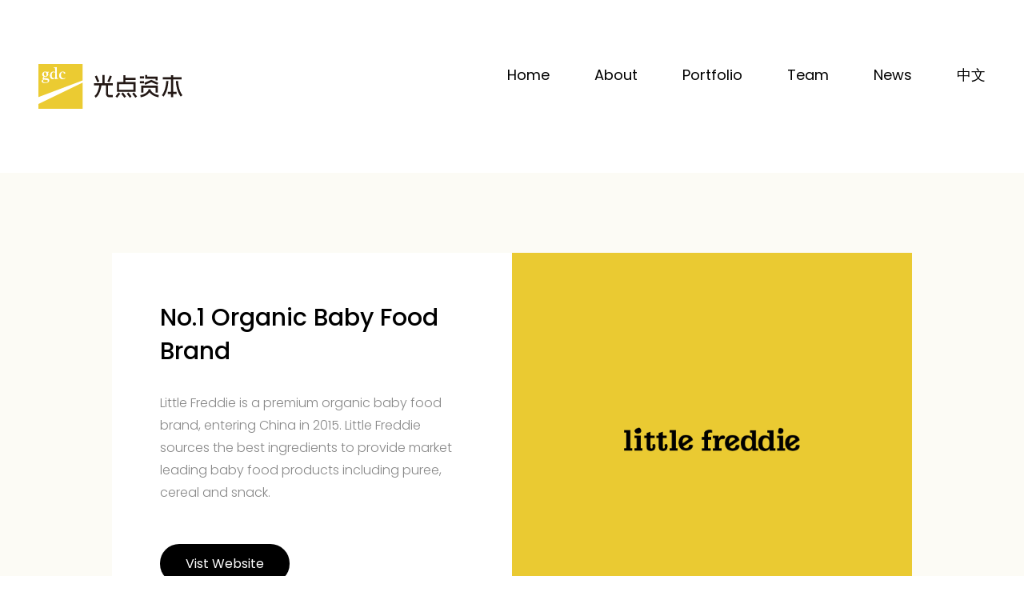

--- FILE ---
content_type: text/html; charset=UTF-8
request_url: https://www.guangdiancapital.com/en/portfolio/808.html
body_size: 3690
content:
<!DOCTYPE html>
<html lang="zh-CN">  
<head>
  <meta charset="utf-8">
  <title>Little Freddie | Guangdian Capital</title>
  <meta name="renderer" content="webkit">
      <meta name="description" content="" />
  <meta name="keywords" content="" />
  <meta http-equiv="X-UA-Compatible" content="IE=edge">
  <meta name="viewport" content="width=device-width, initial-scale=0.0, user-scalable=no, minimum-scale=1.0, maximum-scale=1.0" />
  <meta name='robots' content='max-image-preview:large' />
<link rel="alternate" hreflang="zh-hans" href="https://www.guangdiancapital.com/portfolio/278.html" />
<link rel="alternate" hreflang="en" href="https://www.guangdiancapital.com/en/portfolio/808.html" />
<link rel="alternate" hreflang="x-default" href="https://www.guangdiancapital.com/portfolio/278.html" />
<link rel="alternate" type="application/rss+xml" title="光点资本 &raquo; Little Freddie Comments Feed" href="https://www.guangdiancapital.com/en/portfolio/808.html/feed" />
<link rel="alternate" title="oEmbed (JSON)" type="application/json+oembed" href="https://www.guangdiancapital.com/en/wp-json/oembed/1.0/embed?url=https%3A%2F%2Fwww.guangdiancapital.com%2Fen%2Fportfolio%2F808.html" />
<link rel="alternate" title="oEmbed (XML)" type="text/xml+oembed" href="https://www.guangdiancapital.com/en/wp-json/oembed/1.0/embed?url=https%3A%2F%2Fwww.guangdiancapital.com%2Fen%2Fportfolio%2F808.html&#038;format=xml" />
<style id='wp-img-auto-sizes-contain-inline-css' type='text/css'>
img:is([sizes=auto i],[sizes^="auto," i]){contain-intrinsic-size:3000px 1500px}
/*# sourceURL=wp-img-auto-sizes-contain-inline-css */
</style>
<link rel='stylesheet' id='wp-block-library-css' href='https://www.guangdiancapital.com/wp-includes/css/dist/block-library/style.min.css' type='text/css' media='all' />
<style id='global-styles-inline-css' type='text/css'>
:root{--wp--preset--aspect-ratio--square: 1;--wp--preset--aspect-ratio--4-3: 4/3;--wp--preset--aspect-ratio--3-4: 3/4;--wp--preset--aspect-ratio--3-2: 3/2;--wp--preset--aspect-ratio--2-3: 2/3;--wp--preset--aspect-ratio--16-9: 16/9;--wp--preset--aspect-ratio--9-16: 9/16;--wp--preset--color--black: #000000;--wp--preset--color--cyan-bluish-gray: #abb8c3;--wp--preset--color--white: #ffffff;--wp--preset--color--pale-pink: #f78da7;--wp--preset--color--vivid-red: #cf2e2e;--wp--preset--color--luminous-vivid-orange: #ff6900;--wp--preset--color--luminous-vivid-amber: #fcb900;--wp--preset--color--light-green-cyan: #7bdcb5;--wp--preset--color--vivid-green-cyan: #00d084;--wp--preset--color--pale-cyan-blue: #8ed1fc;--wp--preset--color--vivid-cyan-blue: #0693e3;--wp--preset--color--vivid-purple: #9b51e0;--wp--preset--gradient--vivid-cyan-blue-to-vivid-purple: linear-gradient(135deg,rgb(6,147,227) 0%,rgb(155,81,224) 100%);--wp--preset--gradient--light-green-cyan-to-vivid-green-cyan: linear-gradient(135deg,rgb(122,220,180) 0%,rgb(0,208,130) 100%);--wp--preset--gradient--luminous-vivid-amber-to-luminous-vivid-orange: linear-gradient(135deg,rgb(252,185,0) 0%,rgb(255,105,0) 100%);--wp--preset--gradient--luminous-vivid-orange-to-vivid-red: linear-gradient(135deg,rgb(255,105,0) 0%,rgb(207,46,46) 100%);--wp--preset--gradient--very-light-gray-to-cyan-bluish-gray: linear-gradient(135deg,rgb(238,238,238) 0%,rgb(169,184,195) 100%);--wp--preset--gradient--cool-to-warm-spectrum: linear-gradient(135deg,rgb(74,234,220) 0%,rgb(151,120,209) 20%,rgb(207,42,186) 40%,rgb(238,44,130) 60%,rgb(251,105,98) 80%,rgb(254,248,76) 100%);--wp--preset--gradient--blush-light-purple: linear-gradient(135deg,rgb(255,206,236) 0%,rgb(152,150,240) 100%);--wp--preset--gradient--blush-bordeaux: linear-gradient(135deg,rgb(254,205,165) 0%,rgb(254,45,45) 50%,rgb(107,0,62) 100%);--wp--preset--gradient--luminous-dusk: linear-gradient(135deg,rgb(255,203,112) 0%,rgb(199,81,192) 50%,rgb(65,88,208) 100%);--wp--preset--gradient--pale-ocean: linear-gradient(135deg,rgb(255,245,203) 0%,rgb(182,227,212) 50%,rgb(51,167,181) 100%);--wp--preset--gradient--electric-grass: linear-gradient(135deg,rgb(202,248,128) 0%,rgb(113,206,126) 100%);--wp--preset--gradient--midnight: linear-gradient(135deg,rgb(2,3,129) 0%,rgb(40,116,252) 100%);--wp--preset--font-size--small: 13px;--wp--preset--font-size--medium: 20px;--wp--preset--font-size--large: 36px;--wp--preset--font-size--x-large: 42px;--wp--preset--spacing--20: 0.44rem;--wp--preset--spacing--30: 0.67rem;--wp--preset--spacing--40: 1rem;--wp--preset--spacing--50: 1.5rem;--wp--preset--spacing--60: 2.25rem;--wp--preset--spacing--70: 3.38rem;--wp--preset--spacing--80: 5.06rem;--wp--preset--shadow--natural: 6px 6px 9px rgba(0, 0, 0, 0.2);--wp--preset--shadow--deep: 12px 12px 50px rgba(0, 0, 0, 0.4);--wp--preset--shadow--sharp: 6px 6px 0px rgba(0, 0, 0, 0.2);--wp--preset--shadow--outlined: 6px 6px 0px -3px rgb(255, 255, 255), 6px 6px rgb(0, 0, 0);--wp--preset--shadow--crisp: 6px 6px 0px rgb(0, 0, 0);}:where(.is-layout-flex){gap: 0.5em;}:where(.is-layout-grid){gap: 0.5em;}body .is-layout-flex{display: flex;}.is-layout-flex{flex-wrap: wrap;align-items: center;}.is-layout-flex > :is(*, div){margin: 0;}body .is-layout-grid{display: grid;}.is-layout-grid > :is(*, div){margin: 0;}:where(.wp-block-columns.is-layout-flex){gap: 2em;}:where(.wp-block-columns.is-layout-grid){gap: 2em;}:where(.wp-block-post-template.is-layout-flex){gap: 1.25em;}:where(.wp-block-post-template.is-layout-grid){gap: 1.25em;}.has-black-color{color: var(--wp--preset--color--black) !important;}.has-cyan-bluish-gray-color{color: var(--wp--preset--color--cyan-bluish-gray) !important;}.has-white-color{color: var(--wp--preset--color--white) !important;}.has-pale-pink-color{color: var(--wp--preset--color--pale-pink) !important;}.has-vivid-red-color{color: var(--wp--preset--color--vivid-red) !important;}.has-luminous-vivid-orange-color{color: var(--wp--preset--color--luminous-vivid-orange) !important;}.has-luminous-vivid-amber-color{color: var(--wp--preset--color--luminous-vivid-amber) !important;}.has-light-green-cyan-color{color: var(--wp--preset--color--light-green-cyan) !important;}.has-vivid-green-cyan-color{color: var(--wp--preset--color--vivid-green-cyan) !important;}.has-pale-cyan-blue-color{color: var(--wp--preset--color--pale-cyan-blue) !important;}.has-vivid-cyan-blue-color{color: var(--wp--preset--color--vivid-cyan-blue) !important;}.has-vivid-purple-color{color: var(--wp--preset--color--vivid-purple) !important;}.has-black-background-color{background-color: var(--wp--preset--color--black) !important;}.has-cyan-bluish-gray-background-color{background-color: var(--wp--preset--color--cyan-bluish-gray) !important;}.has-white-background-color{background-color: var(--wp--preset--color--white) !important;}.has-pale-pink-background-color{background-color: var(--wp--preset--color--pale-pink) !important;}.has-vivid-red-background-color{background-color: var(--wp--preset--color--vivid-red) !important;}.has-luminous-vivid-orange-background-color{background-color: var(--wp--preset--color--luminous-vivid-orange) !important;}.has-luminous-vivid-amber-background-color{background-color: var(--wp--preset--color--luminous-vivid-amber) !important;}.has-light-green-cyan-background-color{background-color: var(--wp--preset--color--light-green-cyan) !important;}.has-vivid-green-cyan-background-color{background-color: var(--wp--preset--color--vivid-green-cyan) !important;}.has-pale-cyan-blue-background-color{background-color: var(--wp--preset--color--pale-cyan-blue) !important;}.has-vivid-cyan-blue-background-color{background-color: var(--wp--preset--color--vivid-cyan-blue) !important;}.has-vivid-purple-background-color{background-color: var(--wp--preset--color--vivid-purple) !important;}.has-black-border-color{border-color: var(--wp--preset--color--black) !important;}.has-cyan-bluish-gray-border-color{border-color: var(--wp--preset--color--cyan-bluish-gray) !important;}.has-white-border-color{border-color: var(--wp--preset--color--white) !important;}.has-pale-pink-border-color{border-color: var(--wp--preset--color--pale-pink) !important;}.has-vivid-red-border-color{border-color: var(--wp--preset--color--vivid-red) !important;}.has-luminous-vivid-orange-border-color{border-color: var(--wp--preset--color--luminous-vivid-orange) !important;}.has-luminous-vivid-amber-border-color{border-color: var(--wp--preset--color--luminous-vivid-amber) !important;}.has-light-green-cyan-border-color{border-color: var(--wp--preset--color--light-green-cyan) !important;}.has-vivid-green-cyan-border-color{border-color: var(--wp--preset--color--vivid-green-cyan) !important;}.has-pale-cyan-blue-border-color{border-color: var(--wp--preset--color--pale-cyan-blue) !important;}.has-vivid-cyan-blue-border-color{border-color: var(--wp--preset--color--vivid-cyan-blue) !important;}.has-vivid-purple-border-color{border-color: var(--wp--preset--color--vivid-purple) !important;}.has-vivid-cyan-blue-to-vivid-purple-gradient-background{background: var(--wp--preset--gradient--vivid-cyan-blue-to-vivid-purple) !important;}.has-light-green-cyan-to-vivid-green-cyan-gradient-background{background: var(--wp--preset--gradient--light-green-cyan-to-vivid-green-cyan) !important;}.has-luminous-vivid-amber-to-luminous-vivid-orange-gradient-background{background: var(--wp--preset--gradient--luminous-vivid-amber-to-luminous-vivid-orange) !important;}.has-luminous-vivid-orange-to-vivid-red-gradient-background{background: var(--wp--preset--gradient--luminous-vivid-orange-to-vivid-red) !important;}.has-very-light-gray-to-cyan-bluish-gray-gradient-background{background: var(--wp--preset--gradient--very-light-gray-to-cyan-bluish-gray) !important;}.has-cool-to-warm-spectrum-gradient-background{background: var(--wp--preset--gradient--cool-to-warm-spectrum) !important;}.has-blush-light-purple-gradient-background{background: var(--wp--preset--gradient--blush-light-purple) !important;}.has-blush-bordeaux-gradient-background{background: var(--wp--preset--gradient--blush-bordeaux) !important;}.has-luminous-dusk-gradient-background{background: var(--wp--preset--gradient--luminous-dusk) !important;}.has-pale-ocean-gradient-background{background: var(--wp--preset--gradient--pale-ocean) !important;}.has-electric-grass-gradient-background{background: var(--wp--preset--gradient--electric-grass) !important;}.has-midnight-gradient-background{background: var(--wp--preset--gradient--midnight) !important;}.has-small-font-size{font-size: var(--wp--preset--font-size--small) !important;}.has-medium-font-size{font-size: var(--wp--preset--font-size--medium) !important;}.has-large-font-size{font-size: var(--wp--preset--font-size--large) !important;}.has-x-large-font-size{font-size: var(--wp--preset--font-size--x-large) !important;}
/*# sourceURL=global-styles-inline-css */
</style>

<style id='classic-theme-styles-inline-css' type='text/css'>
/*! This file is auto-generated */
.wp-block-button__link{color:#fff;background-color:#32373c;border-radius:9999px;box-shadow:none;text-decoration:none;padding:calc(.667em + 2px) calc(1.333em + 2px);font-size:1.125em}.wp-block-file__button{background:#32373c;color:#fff;text-decoration:none}
/*# sourceURL=/wp-includes/css/classic-themes.min.css */
</style>
<link rel="https://api.w.org/" href="https://www.guangdiancapital.com/en/wp-json/" /><link rel="alternate" title="JSON" type="application/json" href="https://www.guangdiancapital.com/en/wp-json/wp/v2/posts/808" /><link rel="EditURI" type="application/rsd+xml" title="RSD" href="https://www.guangdiancapital.com/xmlrpc.php?rsd" />

<link rel="canonical" href="https://www.guangdiancapital.com/en/portfolio/808.html" />
<link rel='shortlink' href='https://www.guangdiancapital.com/en?p=808' />
<link rel="icon" href="https://guangdiancapital.oss-cn-shanghai.aliyuncs.com/wp-content/uploads/2021/03/cropped-fa-32x32.jpg" sizes="32x32" />
<link rel="icon" href="https://guangdiancapital.oss-cn-shanghai.aliyuncs.com/wp-content/uploads/2021/03/cropped-fa-192x192.jpg" sizes="192x192" />
<link rel="apple-touch-icon" href="https://guangdiancapital.oss-cn-shanghai.aliyuncs.com/wp-content/uploads/2021/03/cropped-fa-180x180.jpg" />
<meta name="msapplication-TileImage" content="https://guangdiancapital.oss-cn-shanghai.aliyuncs.com/wp-content/uploads/2021/03/cropped-fa-270x270.jpg" />
  <link href="https://www.guangdiancapital.com/wp-content/themes/guangdiancapital/style.css" rel="stylesheet">
</head>
    
<body class="en">    
<div class="wrap">
    <div class="header">
            <div class="container bd">
                <div class="logo"><a href="https://www.guangdiancapital.com/en">Guangdian Capital</a></div>
                <button class="toggle-menu">
                      <span></span>
                    </button>
                <div class="mask">
                <div class="navbar">
                    
                    <ul id="menu-main-en" class="nav"><li><a href="https://www.guangdiancapital.com/en">Home</a></li>
<li><a href="https://www.guangdiancapital.com/en/about">About</a></li>
<li><a href="https://www.guangdiancapital.com/en/portfolio">Portfolio</a></li>
<li><a href="https://www.guangdiancapital.com/en/team">Team</a></li>
<li><a href="https://www.guangdiancapital.com/en/news">News</a></li>
</ul>                        <div class="language">
                            <ul><li class="en"><span>EN</span></li><li class="zh-hans"><a class="text-effects" href="https://www.guangdiancapital.com/portfolio/278.html"><span>中文</span></a></li></ul>                        </div>
                </div>
                </div>
            </div>
        </div> 

            

<div class="business-card">
    <div class="popup">
        <div class="close"><i></i></div>
        <div class="bd">

                            <div class="img portfolio">
                    <div class="ad">
                        <img src="https://guangdiancapital.oss-cn-shanghai.aliyuncs.com/wp-content/uploads/2021/03/guangdian-141299.png" alt="" />
                    </div>
                </div>
                            
                        
            
            <div class="info">
                                        <div class="title">No.1 Organic Baby Food Brand</div>
                                                        <div class="summary">Little Freddie is a premium organic baby food brand, entering China in 2015. Little Freddie sources the best ingredients to provide market leading baby food products including puree, cereal and snack. </div>
                                                        <div class="vist-website"><a class="btn" href="https://littlefreddie.com" target="_blank">Vist Website</a></div>
                                
                
                                
                
                
            </div>
        </div>
    </div>
</div>
<div class="footer">

    <div class="container">
        <div class="bd">
            <div class="logo"><a href="https://www.guangdiancapital.com/en">Guangdian Capital</a></div>
            <div class="contact">
                <span>Contact Us</span>
                <p><a href="tel: 0755-82783904">0755-82783904</a></p>
                <p><a href="mailto: gdc@guangdiancapital.com">gdc@guangdiancapital.com</a></p>
                <p>14A01, Block D, Dachong Business Center, 9678 Shennan Avenue, Nanshan District, Shenzhen</p>
            </div>
            <div class="copyright">
                <p>© Copyright 2026 Guangdian Capital</p>
                <p><a href="https://beian.miit.gov.cn" target="_blank">粤ICP备2021128956号</a></p>
                <p><a href="https://www.guangdiancapital.com/en/legal">Legal</a></p>
            </div>
        </div>
        </div>



</div>




<script type="speculationrules">
{"prefetch":[{"source":"document","where":{"and":[{"href_matches":"/en/*"},{"not":{"href_matches":["/wp-*.php","/wp-admin/*","/wp-content/uploads/*","/wp-content/*","/wp-content/plugins/*","/wp-content/themes/guangdiancapital/*","/en/*\\?(.+)"]}},{"not":{"selector_matches":"a[rel~=\"nofollow\"]"}},{"not":{"selector_matches":".no-prefetch, .no-prefetch a"}}]},"eagerness":"conservative"}]}
</script>
<script type="text/javascript" src="https://www.guangdiancapital.com/wp-content/themes/guangdiancapital/js/jquery.min.js" id="jquerycdn-js"></script>
<script type="text/javascript" src="https://www.guangdiancapital.com/wp-content/themes/guangdiancapital/js/script.js" id="script-js"></script>

<!-- Global site tag (gtag.js) - Google Analytics -->
<script async src="https://www.googletagmanager.com/gtag/js?id=G-Y0E5JKHYFW"></script>
<script>
  window.dataLayer = window.dataLayer || [];
  function gtag(){dataLayer.push(arguments);}
  gtag('js', new Date());

  gtag('config', 'G-Y0E5JKHYFW');
</script>


  </body>
</html>

--- FILE ---
content_type: text/css
request_url: https://www.guangdiancapital.com/wp-content/themes/guangdiancapital/style.css
body_size: 7945
content:
/*
Theme Name: guangdian
Author: Kelvin
Author URI: http://thineover.com
Version: 1.0
*/

 
html, body, div, span, applet, object, iframe, h1, h2, h3, h4, h5, h6, p, blockquote, pre, a, abbr, acronym, address, big, cite, code, del, dfn, em, font, img, ins, kbd, q, s, samp, small, strike, strong, sub, sup, tt, var, b, u, i, center, ul, li, ol, dl, dt, dd, fieldset, form, label, legend, table, caption, tbody, tfoot, thead, tr, th, td {
    border: 0 none;
    margin: 0;
    outline: 0 none;
    padding: 0;
    text-decoration:none;
}
* {
    box-sizing: border-box;
}

@font-face {
  font-family: 'Noto Sans SC';
  font-style: normal;
  font-weight: 300;
  src: local(''),
       url('https://guangdiancapital.oss-cn-shanghai.aliyuncs.com/fonts/Noto_Sans_SC_300_normal.woff2') format('woff2'),
       url('https://guangdiancapital.oss-cn-shanghai.aliyuncs.com/fonts/Noto_Sans_SC_300_normal.woff') format('woff'); 
}
@font-face {
  font-family: 'Noto Sans SC';
  font-style: normal;
  font-weight: 400;
  src: local(''),
       url('https://guangdiancapital.oss-cn-shanghai.aliyuncs.com/fonts/Noto_Sans_SC_400_normal.woff2') format('woff2'),
       url('https://guangdiancapital.oss-cn-shanghai.aliyuncs.com/fonts/Noto_Sans_SC_400_normal.woff') format('woff'); 
}
@font-face {
  font-family: 'Noto Sans SC';
  font-style: normal;
  font-weight: 500;
  src: local(''),
       url('https://guangdiancapital.oss-cn-shanghai.aliyuncs.com/fonts/Noto_Sans_SC_500_normal.woff2') format('woff2'),
       url('https://guangdiancapital.oss-cn-shanghai.aliyuncs.com/fonts/Noto_Sans_SC_500_normal.woff') format('woff'); 
}
@font-face {
  font-family: 'Noto Sans SC';
  font-style: normal;
  font-weight: 700;
  src: local(''),
       url('https://guangdiancapital.oss-cn-shanghai.aliyuncs.com/fonts/Noto_Sans_SC_700_normal.woff2') format('woff2'),
       url('https://guangdiancapital.oss-cn-shanghai.aliyuncs.com/fonts/Noto_Sans_SC_700_normal.woff') format('woff'); 
}
@font-face {
  font-family: 'Noto Sans SC';
  font-style: normal;
  font-weight: 900;
  src: local(''),
       url('https://guangdiancapital.oss-cn-shanghai.aliyuncs.com/fonts/Noto_Sans_SC_900_normal.woff2') format('woff2'),
       url('https://guangdiancapital.oss-cn-shanghai.aliyuncs.com/fonts/Noto_Sans_SC_900_normal.woff') format('woff'); 
}
@font-face {
  font-family: 'Poppins';
  font-style: normal;
  font-weight: 300;
  src: local(''),
       url('https://guangdiancapital.oss-cn-shanghai.aliyuncs.com/fonts/Poppins_300_normal.woff2') format('woff2'),
       url('https://guangdiancapital.oss-cn-shanghai.aliyuncs.com/fonts/Poppins_300_normal.woff') format('woff'); 
}
@font-face {
  font-family: 'Poppins';
  font-style: normal;
  font-weight: 400;
  src: local(''),
       url('https://guangdiancapital.oss-cn-shanghai.aliyuncs.com/fonts/Poppins_400_normal.woff2') format('woff2'),
       url('https://guangdiancapital.oss-cn-shanghai.aliyuncs.com/fonts/Poppins_400_normal.woff') format('woff'); 
}
@font-face {
  font-family: 'Poppins';
  font-style: normal;
  font-weight: 500;
  src: local(''),
       url('https://guangdiancapital.oss-cn-shanghai.aliyuncs.com/fonts/Poppins_500_normal.woff2') format('woff2'),
       url('https://guangdiancapital.oss-cn-shanghai.aliyuncs.com/fonts/Poppins_500_normal.woff') format('woff'); 
}
@font-face {
  font-family: 'Poppins';
  font-style: normal;
  font-weight: 700;
  src: local(''),
       url('https://guangdiancapital.oss-cn-shanghai.aliyuncs.com/fonts/Poppins_700_normal.woff2') format('woff2'),
       url('https://guangdiancapital.oss-cn-shanghai.aliyuncs.com/fonts/Poppins_700_normal.woff') format('woff'); 
}
@font-face {
  font-family: 'Poppins';
  font-style: normal;
  font-weight: 900;
  src: local(''),
       url('https://guangdiancapital.oss-cn-shanghai.aliyuncs.com/fonts/Poppins_900_normal.woff2') format('woff2'),
       url('https://guangdiancapital.oss-cn-shanghai.aliyuncs.com/fonts/Poppins_900_normal.woff') format('woff'); 
}

body {
    font-family: 'Noto Sans SC','Poppins', "PingFang SC","Helvetica Neue","Helvetica","Arial",sans-serif;
    font-size: 16px;
    overflow-x: hidden;
    background-color: #fff;
}
body.en {
    font-family: 'Poppins';
}
a {
    color: #000000;
}
a:focus, a:hover {
    text-decoration: none;
    outline: none;
    cursor: pointer;
}
a, a:visited, a:focus {
    -webkit-transition: all 0.2s ease-out 0s;
       -moz-transition: all 0.2s ease-out 0s;
            transition: all 0.2s ease-out 0s;
}

.img-responsive {
    display: block;
    height: auto;
    max-width: 100%;
}
h1 {
    font-size: 32px;
}
h2 {
    font-size: 26px;
}
h3 {
    font-size: 22px;
}
h4 {
    font-size: 18px;
    font-weight: 400;
    line-height: 140%;
}
h2, h3 {
    font-weight: 500;
}
p {
    line-height: 180%;
}
.en p {
    line-height: 150%;
}
.btn {
    padding: 12px 32px;
    cursor: pointer;
}
.btn-full {
    color: #ffffff;
    background-color: #eaca32;
    border: solid 1px #eaca32;
}
.color-yellow {
    color: #eaca32;
}
::selection {
    background: #eaca32;
    color: #000000;
}
::-webkit-selection {
    background: #eaca32;
    color: #fff;
}
@-webkit-keyframes fadeInUp {
  from {
    opacity: 0;
    -webkit-transform: translate3d(0, 100%, 0);
            transform: translate3d(0, 100%, 0);
  }

  to {
    opacity: 1;
    -webkit-transform: none;
            transform: none;
  }
}

@keyframes fadeInUp {
  from {
    opacity: 0;
    -webkit-transform: translate3d(0, 100%, 0);
            transform: translate3d(0, 100%, 0);
  }

  to {
    opacity: 1;
    -webkit-transform: none;
            transform: none;
  }
}

@keyframes fadeInDown {
  from {
    opacity: 1;
    -webkit-transform: none;
    transform: none;
  }

  to {
    opacity: 0;
    -webkit-transform: translate3d(0, 100%, 0);
    transform: translate3d(0, 100%, 0);
  }
}    
    
.fadeInUp {
  -webkit-animation-name: fadeInUp;
          animation-name: fadeInUp;
}
.fadeInDown {
  -webkit-animation-name: fadeInDown;
          animation-name: fadeInDown;
}


.container {
    max-width: 1400px;
    padding-left: 32px;
    padding-right: 32px;
    margin-left: auto;
    margin-right: auto;
}
.page {
    min-height: 500px;
}





.header {
    position: relative;
    padding: 48px 0px;
    z-index: 1;
}
.header .bd {
    display: flex;
    justify-content: space-between;
}
.header ul {
    list-style: none;
}
.header .logo a {
    display: block;
    width: 180px;
    height: 56px;
    text-indent: -9999px;
    background: url(images/guangdiancapital-logo.svg) no-repeat left center / 180px auto;
}
.cn .language .zh-hans, .en .language .en {
    display: none;
}

@media (max-width: 767px) {
    body.stop {
        overflow-y: hidden;
    }
    .mask {
        position: fixed;
        width: 100%;
        height: 100%;
        left: 0;
        top: 0;
        bottom: 0px;
        opacity: 0;
        overflow: hidden;
        text-align: center;
        background: #ffffff;
        visibility: hidden;
        z-index: 100;
        -webkit-transition: all 1s ease-in-out;
                transition: all 1s ease-in-out;
    }
    

    .mask li {
        display: flex;
        margin: 30px 0px;
        justify-content: center;
        visibility:hidden;
        -webkit-animation-duration: 1.0s;
                animation-duration: 1.0s;
        -webkit-animation-fill-mode: both;
                animation-fill-mode: both;
        -webkit-animation-name: fadeInDown;
                animation-name: fadeInDown;
    }
    .mask .nav li:nth-child(1) {
        -webkit-animation-delay: 0.7s;
                animation-delay: 0.7s;
    }
    .mask .nav li:nth-child(2) {
        -webkit-animation-delay: 0.6s;
                animation-delay: 0.6s;
    }
    .mask .nav li:nth-child(3) {
        -webkit-animation-delay: 0.5s;
                animation-delay: 0.5s;
    }
    .mask .nav li:nth-child(4) {
        -webkit-animation-delay: 0.4s;
                animation-delay: 0.4s;
    }
    .mask .nav li:nth-child(5) {
        -webkit-animation-delay: 0.3s;
                animation-delay: 0.3s;
    }
    .mask .nav li:nth-child(6) {
        -webkit-animation-delay: 0.2s;
                animation-delay: 0.2s;
    }
    .mask .language li {
        -webkit-animation-delay: 0.1s;
                animation-delay: 0.1s;
    }
    .mask ul li a {
        position: relative;
        -webkit-transform: translateZ(0);
                transform: translateZ(0);
        -webkit-transition: opacity 0.3s ease-in-out;
                transition: opacity 0.3s ease-in-out;
    }
    .mask ul li.active a::after {
        background-color: #eaca32;
        bottom: -8px;
        content: "";
        height: 3px;
        left: 0;
        position: absolute;
        width: 100%;
    }
    .mask .navbar {
        position: relative;
        top: 50%;
        -webkit-transform: translateY(-50%);
                transform: translateY(-50%);
    }
    .mask .navbar ul {
        list-style: none;
        margin: 0;
        padding: 0;
    }
    .mask .navbar a {
        color: #000000;
        display: block;
        font-size: 24px;
        font-weight: 300;
        padding: 0px;
        text-decoration: none;
    }
    .mask .navbar a:first {
        padding-top: 0;
    }
    .mask.open {
        opacity: 1;
        visibility: visible;
    }
    .mask.open li {
        visibility: visible;
        -webkit-animation-duration: 1.0s;
                animation-duration: 1.0s;
        -webkit-animation-fill-mode: both;
                animation-fill-mode: both;
        -webkit-animation-name: fadeInUp;
                animation-name: fadeInUp;
    }
    .mask.open .nav li:nth-child(1) {
        -webkit-animation-delay: 0.1s;
                animation-delay: 0.1s;
    }
    .mask.open .nav li:nth-child(2) {
        -webkit-animation-delay: 0.2s;
        animation-delay: 0.2s;
    }
    .mask.open .nav li:nth-child(3) {
        -webkit-animation-delay: 0.3s;
                animation-delay: 0.3s;
    }
    .mask.open .nav li:nth-child(4) {
        -webkit-animation-delay: 0.4s;
                animation-delay: 0.4s;
    }
    .mask.open .nav li:nth-child(5) {
        -webkit-animation-delay: 0.5s;
                animation-delay: 0.5s;
    }
    .mask.open .nav li:nth-child(6) {
        -webkit-animation-delay: 0.6s;
                animation-delay: 0.6s;
    }
    .mask.open .language li {
        -webkit-animation-delay: 0.7s;
                animation-delay: 0.7s;
    }
    

    .toggle-menu {
        display: inline-block;
        position: fixed;
        right: 32px;
        width: 30px;
        height: 30px;
        outline: none;
        padding: 0;
        pointer-events: initial;
        vertical-align: middle;
        margin-top: 10px;
        background-color: transparent;
        border: none;
        cursor: pointer;
        z-index: 200;
    }
    .toggle-menu span {
        content: "";
        display: block;
        width: 28px;
        height: 2px;
        left: 0px;
        position: absolute;
        top: calc(50% - 1px );
        border-radius: 6px;
        background-color: #000000;
        -webkit-transform-origin: 50% 50%;
                transform-origin: 50% 50%;
        -webkit-transition: background-color 0.2s ease-in-out, top 0.2s 0.2s ease-out,  -webkit-transform 0.2s linear;
                transition: background-color 0.2s ease-in-out, top 0.2s 0.2s ease-out,  -webkit-transform 0.2s linear;
                transition: background-color 0.2s ease-in-out, top 0.2s 0.2s ease-out,  transform 0.2s linear;
                transition: background-color 0.2s ease-in-out, top 0.2s 0.2s ease-out,  transform 0.2s linear, -webkit-transform 0.2s linear;
    }
    .toggle-menu span:before, .toggle-menu span:after {
        content: "";
        display: block;
        width: 28px;
        height: 2px;
        position: absolute;
        border-radius: 6px;
        background-color: #000000;
        -webkit-transform-origin: 50% 50%;
                transform-origin: 50% 50%;
        -webkit-transition: background-color 0.2s ease-in-out, top 0.2s 0.2s ease-out,  -webkit-transform 0.2s linear;
                transition: background-color 0.2s ease-in-out, top 0.2s 0.2s ease-out,  -webkit-transform 0.2s linear;
                transition: background-color 0.2s ease-in-out, top 0.2s 0.2s ease-out,  transform 0.2s linear;
                transition: background-color 0.2s ease-in-out, top 0.2s 0.2s ease-out,  transform 0.2s linear, -webkit-transform 0.2s linear;
    }
    .toggle-menu span:before {
        top: 8px;
    }
    .toggle-menu span:after {
        top: -8px;
    }
    .toggle-menu.active span {
        background-color: transparent;
        -webkit-transition: background 0.2s ease-out;
                transition: background 0.2s ease-out;
    }
    .toggle-menu.active span:before, .toggle-menu.active span:after {
        -webkit-transition: top 0.2s ease-out, -webkit-transform 0.2s 0.2s ease-out;
                transition: top 0.2s ease-out, -webkit-transform 0.2s 0.2s ease-out;
                transition: top 0.2s ease-out, transform 0.2s 0.2s ease-out;
                transition: top 0.2s ease-out, transform 0.2s 0.2s ease-out, -webkit-transform 0.2s 0.2s ease-out;
    }
    .toggle-menu.active span:before {
        top: 0;
        -webkit-transform: rotate3d(0, 0, 1, -45deg);
                transform: rotate3d(0, 0, 1, -45deg);
    }
    .toggle-menu.active span:after {
        top: 0;
        -webkit-transform: rotate3d(0, 0, 1, 45deg);
                transform: rotate3d(0, 0, 1, 45deg);
    }

}

@media (min-width: 768px) {
    .container {
        padding-left: 48px;
        padding-right: 48px;
    }
    .header {
        padding: 80px 0px;
    }
    .header button {
        display: none;
    }
    .header .navbar {
        display: flex;
    }
    .header .nav {
        display: flex;
    }
    .header .nav li, .header .language li {
        margin-left: 32px;
    }
    .en .header .nav li, .header .language li {
        margin-left: 24px;
    }
    .header .nav li a, .header .language li a {
        font-size: 18px;
        position: relative;
    }
    .header .nav li a::after, .header .language li a::after {
        content: "";
        position: absolute;
        width: 100%;
        left: 0;
        bottom: -8px;
        height: 3px;
        background-color: #eaca32;
        -webkit-transform: scaleX(0);
           -moz-transform: scaleX(0);
                transform: scaleX(0);
        -webkit-transform-origin: center center 0;
           -moz-transform-origin: center center 0;
                transform-origin: center center 0;
        -webkit-transition: transform 0.4s cubic-bezier(0.19, 1, 0.22, 1) 0s, -webkit-transform 0.4s cubic-bezier(0.19, 1, 0.22, 1) 0s;
           -moz-transition: transform 0.4s cubic-bezier(0.19, 1, 0.22, 1) 0s, -webkit-transform 0.4s cubic-bezier(0.19, 1, 0.22, 1) 0s;
                transition: transform 0.4s cubic-bezier(0.19, 1, 0.22, 1) 0s, -webkit-transform 0.4s cubic-bezier(0.19, 1, 0.22, 1) 0s;
    } 
    .header .nav li.active a::after {
        -webkit-transform: scaleX(1);
           -moz-transform: scaleX(1);
                transform: scaleX(1);
    }
}

@media (min-width: 992px) { 
    .btn-full {
        font-size: 18px;
    }
    .header .nav li, .header .language li, .en .header .nav li, .header .language li {
        margin-left: 56px;
    }
    .header .nav li a:hover::after, .header .language li a:hover::after {
        -webkit-transform: scaleX(1);
           -moz-transform: scaleX(1);
                transform: scaleX(1);
        -webkit-transform-origin: center center 0;
           -moz-transform-origin: center center 0;
                transform-origin: center center 0;
    }
    
}


/* Home ##################################*/

.hero {
    position: relative;
    width: 100%;
    min-height: 100vh;
}
.hero #banner {
    position: fixed;
    top: 0;
    width: 100%;
    z-index: -10;
    background-image: linear-gradient(180deg, #ffffff, #eac411);
}
.hero .slogan {
    display: flex;
    position: absolute;
    top: 0px;
    width: 100%;
    min-height: 100vh;
    flex-wrap: wrap;
    align-items: center;
    text-align: center;
}
.hero .slogan .title {
    font-weight: 900;
    font-size: 38px;
}
.en .hero .slogan .title {
    font-weight: 700;
    line-height: 130%;
}
.hero .slogan .title span {
    display: block;
}
.hero .slogan p {
    font-size: 20px;
    margin-top: 20px;
}
.blockrepeater {
    padding-top: 100px;
    background-color: #ffffff;
}
.blockrepeater .hd {
    display: flex;
    flex-wrap: wrap;
    justify-content: space-between;
}
.blockrepeater .hd .title {
    position: relative;
    font-size: 38px;
    font-weight: 900;
    line-height: 140%;
}
.en .blockrepeater .hd .title {
    font-weight: 700;
    line-height: 130%;
}
.block-team .hd .title:before {
    content: "";
    position: absolute;
    top: -22px;
    left: -22px;
    width: 60px;
    height: 60px;
    border-radius: 50%;
    background-color: #eaca32;
    opacity: 0.8;
    z-index: -1;
}
.blockrepeater .hd .info {
    padding-top: 50px;
}
.blockrepeater .hd .info .sub-title {
    font-size: 22px;
    margin-bottom: 30px;
}
.blockrepeater .hd .info p {
    color: #888888;
    font-weight: 300;
    margin-bottom: 30px;
}
.cn .blockrepeater .hd .info p {
    text-align: justify;
}
.blockrepeater .hd .info a {
    font-size: 18px;
    font-weight: 500;
}
.more {
    display: flex;
    float: left;
    align-items: center;
}
.arrow {
    display: flex;
    position: relative;
    min-width: 20px;
    margin-left: 5px;
    cursor: pointer;
}
.arrow i {
    position: absolute;
    left: 0;
    width: 12px;
    height: 2px;
    border-radius: 2.5px;
    background: #eaca32;
    -webkit-transition: all 0.15s ease;
       -moz-transition: all 0.15s ease;
            transition: all 0.15s ease;
}
.arrow.right i {
    -webkit-transform-origin: 100% 50%;
       -moz-transform-origin: 100% 50%;
            transform-origin: 100% 50%;
}
.arrow.right i:first-child {
    -webkit-transform: translate(0, 0px) rotate(35deg);
       -moz-transform: translate(0, 0px) rotate(35deg);
            transform: translate(0, 0px) rotate(35deg);
}
.arrow.right i:last-child {
    -webkit-transform: translate(0, -1px) rotate(-35deg);
       -moz-transform: translate(0, -1px) rotate(-35deg);
            transform: translate(0, -1px) rotate(-35deg);
}


.swiper-container {
    width: 100%;
    height: 100%;
}

.swiper-slide {
    
}

.block-portfolio {
    position: relative;
    padding-bottom: 50px;
    z-index: 0;
}
.block-portfolio:after {
    content: "";
    position: absolute;
    bottom: 0px;
    width: 100%;
    height: 75%;
    background-color: #fcfbf5;
    z-index: -1;
}
.block-portfolio .swiper-slide {
    
}
.block-portfolio .img {
    min-height: 300px;
    border-radius: 10px;
    background-size: cover;
}
.block-portfolio .content .info {
    padding: 30px 30px 30px 0px;
}
.block-portfolio .content .info > * {
    opacity: 0;
    -webkit-transform: translateY(25px);
       -moz-transform: translateY(25px);
            transform: translateY(25px);
    -webkit-transition: all 0.4s;
       -moz-transition: all 0.4s;
            transition: all 0.4s;
}
.block-portfolio .swiper-slide-active .info > * {
    opacity: 1;
    -webkit-transform: none;
       -moz-transform: none;
            transform: none;
}
.block-portfolio .swiper-slide-active .info > *:nth-child(1) {
    -webkit-transition-delay: 0.3s;
       -moz-transition-delay: 0.3s;
            transition-delay: 0.3s;
}
.block-portfolio .swiper-slide-active .info > *:nth-child(2) {
    -webkit-transition-delay: 0.4s;
       -moz-transition-delay: 0.4s;
            transition-delay: 0.4s;
}
.block-portfolio .swiper-slide-active .info > *:nth-child(3) {
    -webkit-transition-delay: 0.5s;
       -moz-transition-delay: 0.5s;
            transition-delay: 0.5s;
}
.block-portfolio .swiper-slide-active .info > *:nth-child(4) {
    -webkit-transition-delay: 0.6s;
       -moz-transition-delay: 0.6s;
            transition-delay: 0.6s;
}
.block-portfolio .content .info .portfolio-logo img {
    max-width: 140px;
    max-height: 50px;
}
.block-portfolio .content .info .title {
    font-size: 22px;
    font-weight: 700;
    margin: 20px 0px;
}
.en .block-portfolio .content .info .title {
    line-height: 130%;
}
.block-portfolio .content .info p {
    margin-bottom: 30px;
    color: #888888;
    font-weight: 300;
}
.cn .block-portfolio .content .info p {
    text-align: justify;
}
.block-portfolio .content .info a.btn {
    display: inline-block;
    background-color: #000000;
    border-radius: 40px;
    border: solid 1px #000000;
}
.block-portfolio .swiper-pagination {
    display: flex;
    bottom: 0px;
    text-align: left;
}
.block-portfolio .swiper-pagination-bullet {
    width: 30px;
    height: 5px;
    border-radius: 10px;
}
.block-portfolio .swiper-pagination-bullet-active {
    background-color: #eaca32;
}

.block-team.blockrepeater {
    padding-bottom: 100px;
}
.block-team .hd {
    padding-bottom: 60px;
}
.block-team .hd .title {
    z-index: 0;
}
.block-team .image {
    width: 100%;
    min-height: 240px;
    border-radius: 10px;
    background-repeat: no-repeat;
    background-position: center center;
    background-size: cover;
}
.block-news.blockrepeater {
    position: relative;
    padding-top: 90px;
    padding-bottom: 100px;
    background-image: linear-gradient(135deg, #fcfaf0, #defaf8);
    overflow: hidden;
    z-index: 0;
}
.block-news.blockrepeater:after {
    content: "";
    position: absolute;
    right: 0px;
    bottom: 0px;
    width: 100%;
    height: 900px;
    background-image: url(images/abstract_wave_m.svg);
    background-repeat: no-repeat;
    background-position: center bottom;
    background-size: auto 1000px;
    z-index: -1;
}
.block-news.blockrepeater .container {
    z-index: 1;
}
.block-news .hd {
    display: flex;
    padding-bottom: 60px;
    justify-content: space-between;
    align-items: flex-end;
}
.block-news .hd .title {
    padding-bottom: 0px;
}
.block-news .bd a {
    display: block;
    margin-bottom: 30px;
}
.block-news .bd .card {
    display: flex;
    padding: 32px;
    height: 100%;
    flex-wrap: wrap;
    flex-direction: column;
    border-radius: 8px;
    background-color: rgba(255,255,255,1);
}
.block-news .bd .card span {
    color: #888888;
    flex: 1;
}
.block-news .bd .card h4 {
    font-size: 20px;
    padding-right: 30px;
    margin-top: 10px;
    margin-bottom: 30px;
    flex: 4;
}
.block-news .bd .card .more {
    width: 100%;
    justify-content: flex-end;
    flex: 1;
}
.block-news .bd .card .more .arrow {
    width: 36px;
    height: 36px;
    border-radius: 50%;
    justify-content: center;
    align-items: center;
    border: solid 1px #e3e3e3;
}
.block-news .bd .card .more .arrow i {
    background-color: #e3e3e3;
    left: auto;
}
.block-team .container {
    position: relative;
}
.element {
    display: none;
    position: absolute;
    width: 110px;
    height: 110px;
    bottom: -160px;
    right: -40px;
    flex-wrap: wrap;
    justify-content: space-between;
    z-index: 10;
    opacity: 0.7;
}
.element i {
    display: block;
    width: 15%;
    height: 15%;
    margin: 4px;
    border-radius: 50%;
    background-color: #eaca32;
}
@media (min-width: 768px) {
    
    .hero .slogan .title {
        font-size: 48px;
    }
    .hero .slogan p {
        font-size: 22px;
    }
    .blockrepeater {
        padding: 80px 0px;
    }
    .blockrepeater .hd {
        display: flex;
        flex-wrap: nowrap;
        justify-content: space-between;
    }
    .blockrepeater .hd .title {
        max-width: 50%;
        padding-right: 40px;
    }
    .blockrepeater .hd .info {
        max-width: 47%;
        padding-top: 5px;
        flex-shrink: 0;
    }
    .block-portfolio.blockrepeater {
        padding-top: 0px;
    }
    .block-portfolio:after {
        height: 86%;
    }
    .block-portfolio .swiper-slide {
        padding-top: 60px;
    }
    .block-portfolio .content {
        display: flex;
        justify-content: space-between;
    }
    .block-portfolio .content .img {
        width: 46%;
        height: 500px;
        margin-top: -50px;
        border-radius: 15px;
        order: 1;
    }
    .block-portfolio .content .info {
        width: 50%;
        padding: 80px 30px 0px 0px;
    }
    .block-team .image {
        min-height: 400px;
    }
    .block-team.blockrepeater .hd .info {
        padding-top: 50px;
    }
    .block-news.blockrepeater:after {
        height: 900px;
        background-image: url(images/abstract_wave.svg);
        background-size: auto 1000px;
        background-position: right bottom;
    }
    .block-news .bd {
        display: flex;
        justify-content: space-between;
        align-items: stretch;
    }
    .block-news .bd a {
        display: block;
        width: calc((100% - 60px)/2);
        margin-bottom: 0px;
    }
    .block-news .bd a:last-child {
        display: none;
    }
}
@media (min-width: 992px) {
    .hero .slogan .bd {
        
    }
    .hero .slogan .title {
        font-size: 60px;
    }
    .hero .slogan p {
        font-size: 24px;
    }
    .blockrepeater {
        padding: 100px 0px;
    }
    .blockrepeater .hd .title {
        font-size: 50px;
    }
    .blockrepeater .hd .info {
        padding-top: 12px;
    }
    .blockrepeater .hd .info .sub-title {
        font-size: 24px;
    }
    .blockrepeater .hd .info p {
        font-size: 18px;
        margin: 40px 0px;
    }
    .blockrepeater .hd .info a {
        font-size: 20px;
    }
    .more:hover .arrow.right i:first-child {
        -webkit-transform: translate(0, 0px) rotate(30deg);
           -moz-transform: translate(0, 0px) rotate(30deg);
                transform: translate(0, 0px) rotate(30deg);
    }
    .more:hover .arrow.right i:last-child {
        -webkit-transform: translate(0, -1px) rotate(-30deg);
           -moz-transform: translate(0, -1px) rotate(-30deg);
                transform: translate(0, -1px) rotate(-30deg);
    }
    .block-portfolio .swiper-slide {
        padding-top: 120px;
    }
    .block-portfolio .swiper-pagination {
        padding-left: 30px;
    }
    .block-portfolio .content .img {
        width: 46%;
        height: 640px;
        margin-top: -120px;
        border-radius: 15px;
        order: 1;
    }
    .block-portfolio .content .info {
        width: 50%;
        padding: 60px 30px 0px 0px;
    }
    .block-portfolio .content .info .title {
        font-size: 30px;
        margin-bottom: 30px;
    }
    .block-portfolio .content .info p {
        font-size: 18px;
    }
    .block-team .hd {
        padding-bottom: 60px;
    }
    .block-team .image {
        min-height: 500px;
        border-radius: 15px;
    }
    .block-news .hd {
        padding-bottom: 60px;
    }
    
    .block-news .bd a {
        display: flex;
        width: calc((100% - 90px)/3);
    }
    .block-news .bd a:last-child {
        display: flex;
    }
    .element {
        display: flex;
        width: 150px;
        height: 150px;
        bottom: -190px;
        right: -50px;
        opacity: 0.7;
    }
    .element i {
        width: 15%;
        height: 15%;
        margin: 5px;
    }
    
}
@media (min-width: 1200px) {
    .hero .slogan .title {
        font-size: 70px;
    }
    .hero .slogan p {
        font-size: 32px;
    }
    .arrow i {
        width: 14px;
    }
    .blockrepeater {
        padding: 150px 0px;
    }
    .block-team.blockrepeater {
        padding-bottom: 150px;
    }
    .blockrepeater .hd {
        padding: 0px 64px;
    }
    .blockrepeater .hd .title {
        font-size: 60px;
    }
    .blockrepeater .hd .info {
        padding-top: 15px;
    }
    .blockrepeater .hd .info p {
        font-size: 20px;
    }
    .blockrepeater .hd .info .sub-title {
        font-size: 28px;
    }
    .block-portfolio .content .info {
        width: 48%;
        padding: 100px 64px 0px 64px;
    }
    .en .block-portfolio .content .info {
        padding-top: 64px;
    }
    .block-portfolio .content .img {
        width: 48%;
        height: 700px;
        margin-top: -120px;
        order: 1;
    }
    .block-portfolio .content .info .title {
        font-size: 36px;
    }
    .block-portfolio .content .info p {
        font-size: 20px;
        margin-top: 40px;
        margin-bottom: 50px;
    }
    .block-portfolio .content .info a.btn {
        font-size: 20px;
    }
    .block-portfolio .content .info a:hover.btn {
        color: #000000;
        border: solid 1px #eaca32;
        background-color: #eaca32;
        transition-delay: 0s;
    }
    .block-team .hd {
        padding-bottom: 80px;
    }
    .block-team .hd .title:before {
        width: 80px;
        height: 80px;
        top: -32px;
        left: -32px;
    }
    .block-team .image {
        min-height: 650px;
    }
    .block-news.blockrepeater {
        padding-top: 130px;
        padding-bottom: 150px;
    }
    .block-news .bd .card h4 {
        font-size: 22px;
        padding-right: 60px;
    }
    .block-news .bd a:hover .card .more .arrow {
        border: solid 1px #eaca32;
        background-color: #eaca32;
        -webkit-transition: all 0.2s ease-out 0s;
           -moz-transition: all 0.2s ease-out 0s;
                transition: all 0.2s ease-out 0s;
    }
    .block-news .bd a:hover .card .more .arrow i {
        background-color: #ffffff;
        -webkit-transition: all 0.2s ease-out 0s;
           -moz-transition: all 0.2s ease-out 0s;
                transition: all 0.2s ease-out 0s;
    }
    .block-news .hd {
        padding-bottom: 80px;
    }
    .block-portfolio .swiper-pagination {
        padding-left: 64px;
    }
    .element {
        bottom: -240px;
        right: -50px;
        opacity: 0.7;
    }
    .element i {
        width: 17%;
        height: 17%;
        margin: 4px;
    }
    
}
@media (min-width: 1400px) {
    .block-news.blockrepeater:after {
        height: 840px;
    }
}
/* Page ##################################*/

.page .share.hd {
    padding: 30px 0px 80px;
}
.page .share.hd .title {
    position: relative;
    font-size: 38px;
    font-weight: 900;
    line-height: 140%;
}
.en .page .share.hd .title {
    font-weight: 700;
}
.page .share.hd .summary {
    color: #888888;
    font-weight: 300;
    line-height: 180%;
    margin-top: 50px;
}
.cn .page .share.hd .summary {
    text-align: justify;
}
.same {
    padding: 60px 0px;
}
.same h2 {
    margin-bottom: 60px;
    text-align: center;
}

.page.default {
    font-weight: 300;
    padding-bottom: 100px;
    border-bottom:  solid 1px #eaeaea;
}
.page.default p {
    margin-bottom: 15px;
    word-break: break-all;
}
.page.default h4 {
    font-weight: 500;
    margin-top: 30px;
    margin-bottom: 15px;
}
.page.default ul {
    list-style: square;
    margin-bottom: 15px;
    margin-left: 40px;
}
.page.default ul li {
    margin: 6px;
}
@media (min-width: 768px) {
    .page .share.hd {
        display: flex;
        padding: 30px 0px 100px;
        justify-content: space-between;
    }
    .page .share.hd .title {
        padding-bottom: 0px;
        padding-right: 40px;
    }
    .page .share.hd .summary {
        width: 50%;
        margin-top: 80px;
        margin-bottom: 0px;
        flex-shrink: 0;
    }
    
}
@media (min-width: 992px) {
    .page .share.hd {
        padding: 60px 0px 110px;
    }
    .page .share.hd .title {
        font-size: 50px;
    }
    .page .share.hd .summary {
        font-size: 18px;
        margin-top: 110px;
    }
    
}
@media (min-width: 1200px) {
    .page .share.hd .title {
        font-size: 60px;
    }
    .page .share.hd {
        padding: 60px 64px 110px;
    }
    .page .share.hd .summary {
        margin-top: 150px;
        font-size: 20px;
    }

    
}

/* About ##################################*/

.investment-phil {
    padding: 0px 0px 80px;
}
.investment-phil .info .label  {
    display: inline-block;
    color: #ffffff;
    font-size: 14px;
    padding: 2px 4px;
    background-color: #eaca32;
}
.investment-phil .info h3  {
    margin: 10px 0px 20px;
}

.investment-phil .info p  {
    font-weight: 300;
}
.investment-phil .info .plate {
    display: flex;
    flex-wrap: wrap;
    margin: 50px 0px 30px;
    justify-content: space-between;
}
.investment-phil .info .plate .item {
    width: 45%;
    margin-bottom: 30px;
}
.investment-phil .info .plate .item span {
    display: inline-block;
    color: #eaca32;
}
.investment-phil .info .plate .item h4 {
    margin: 10px 0px;
}
.investment-phil .info .plate .item p {
    color: #888888;
    font-weight: 300;
}
.investment-phil .img {
    width: 100%;
    min-height: 220px;
    background-repeat: no-repeat;
    background-position: center center;
    background-size: auto 500px
}

.award {
    background-color: #fcfbf5;
}
.award .bd {
    
}
.award .bd .list {
    display: flex;
    border-top: solid 1px #e5e3d9;
    margin-top: -1px;
}
.award .bd .list .year {
    color: #e5e3d9;
    font-size: 22px;
    width: 25%;
    padding-top: 18px;
    flex: none;
    flex-shrink: 0;
}
.award .bd .list .content {
    display: flex;
    flex-wrap: wrap;
    flex: auto;
    justify-content: space-between;
}
.award .bd .list .content .item {
    width: 100%;
    padding: 20px 0px;
    border-bottom: solid 1px #e5e3d9;
}
.award .bd .list .content .item span {
    color: #d6d4cb;
    font-size: 14px;
}
.award .bd .list .content .item p {
    margin: 5px 0px 0px;
    font-weight: 300;
}


@media (min-width: 768px) {
    .investment-phil {
        display: flex;
        padding-bottom: 110px;
        justify-content: space-between;
    }
    .investment-phil .info {
        max-width: 50%;
    }
    .investment-phil .img {
        width: 42%;
        flex-shrink: 0;
        background-size: auto 600px;
    }
    .award .bd .list .content {
        justify-content: space-between;
    }
    .award .bd .list .year {
        font-size: 40px;
        padding-top: 12px;
    }
    .award .bd .list .content .item {
        width: 45%;
    }
}
@media (min-width: 992px) {
    .investment-phil .img {
        width: 40%;
    }
    .investment-phil .info h3 {
        font-size: 26px;
    }
    .investment-phil .info .hd p {
        font-size: 18px;
    }
    .award .bd .list .content .item p {
        font-size: 18px;
    }
}
@media (min-width: 1200px) {
    .investment-phil {
        padding-bottom: 130px;
    }
    .investment-phil .info {
        max-width: 45%;
    }
    .investment-phil .info .label {
        font-size: 16px;
        padding: 2px 8px;
    }
    .investment-phil .info h3 {
        font-size: 30px;
    }
    .investment-phil .info .hd p {
        font-size: 20px;
    }
    .investment-phil .info .plate {
        margin-top: 70px;
    }
    .investment-phil .info .plate .item {
        margin-bottom: 40px;
    }
    .investment-phil .info .plate .item span {
        font-size: 20px;
        font-weight: 300;
    }
    .investment-phil .info .plate .item h4 {
        font-size: 20px;
    }
    .investment-phil .img {
        width: 46%;
        height: 660px;
        background-size: auto 660px;
    }
    .award .bd .list .content {
        justify-content: flex-start;
    }
    .award .bd .list .content .item {
        width: calc((100% - 90px) / 3);
        margin-left: 30px;
        padding-bottom: 28px;
    }
    .award .bd .list .content .item span {
        font-size: 16px;
        font-weight: 300;
    }
    .award .bd .list .content .item p {
        margin-top: 10px;
        font-size: 20px;
    }
}


/* Portfolio ##################################*/

.wonderful {
    display: flex;
    padding-bottom: 80px;
    justify-content: space-between;
}
.slide-one {
    width: 48%;
    z-index: 0;
}
.slide-two {
    width: 50%;
    margin-top: 40px;
    z-index: 0;
}
.wonderful .img {
    height: 300px;
    background-position: center center;
    background-repeat: no-repeat;
    background-size: cover;
}
.companies {
    background-color: #fcfbf5;
}
.companies .bd {
    display: flex;
    flex-wrap: wrap;
    border-top: solid 1px #f1efe5;
    border-left: solid 1px #f1efe5;
}
.companies .bd .item {
    width: calc(100% - 1px);
    border-right: solid 1px #f1efe5;
    border-bottom: solid 1px #f1efe5;
    background-color: #ffffff;
    -webkit-transition: all 0.2s ease-out 0s;
       -moz-transition: all 0.2s ease-out 0s;
            transition: all 0.2s ease-out 0s;
}

.companies .bd a {
    display: flex;
    position: relative;
    padding: 100px 30px;
    height: 100%;
    justify-content: center;
    align-items: center;
}
.companies .bd a .slogan {
    position: absolute;
    display: flex;
    top: 30px;
    left: 30px;
    right: 30px;
    color: #888888;
}
.companies .bd a .slogan:before {
    content: "";
    width: 6px;
    height: 6px;
    display: inline-block;
    flex-shrink: 0;
    border-radius: 50%;
    margin-right: 5px;
    margin-top: 10px;
    background-color: #888888;
}
.companies .bd a .img {
    max-width: 60%;
    margin-left: auto;
    margin-right: auto;
    opacity: 0.85;
}

@media (min-width: 768px) {
    .wonderful {
        padding-bottom: 110px;
    }
    .slide-two {
        margin-top: 60px;
    }
    .wonderful .img {
        height: 520px;
    }
    .companies .bd .item {
        width: calc((100% - 2px)/2);
    }
}
@media (min-width: 992px) {
    .companies .bd .item {
        width: calc((100% - 3px)/3);
    }
    .companies .bd a {
        padding: 110px 30px;
    }
    
}
@media (min-width: 1200px) {
    .wonderful {
        padding-bottom: 130px;
    }
    .wonderful .img {
        height: 620px;
    }
    .companies .bd a {
        padding: 150px 30px;
    }
    .companies .bd .item:hover {
        background-color: #eaca32;
    }
    .companies .bd a:hover {
        cursor: pointer;
    }
    .companies .bd a .slogan {
        font-size: 18px;
    }
    .en .companies .bd a .slogan {
        font-size: 16px;
    }
    .companies .bd a .slogan:before {
        width: 8px;
        height: 8px;
    }
    .companies .bd a:hover .ad {
        opacity: 0;
    }
    .companies .bd a:hover .img img {
        opacity: 1;
    }
    .companies .bd a:hover .slogan {
        color: #000000;
    }
    .companies .bd a:hover .slogan:before {
        background-color: #000000;
    }
}



/* Team ##################################*/

.feature {
    position: relative;
}
.feature .img {
    height: 220px;
    background-repeat: no-repeat;
    background-position: right center;
    background-size: cover;
}
.feature:after {
    content: "";
    position: absolute;
    bottom: 0px;
    width: 100%;
    height: 400px;
    background-color: #fcfbf5;
    z-index: -10;
}
.feature .bd {
    display: flex;
    padding: 40px 0px 80px;
    justify-content: space-between;
}
.feature .bd .list {
    width: 30%;
}

.feature .bd .list .number {
    position: relative;
    color: #eaca32;
    font-size: 30px;
    padding-left: 20px;
    font-weight: 500;
}
.feature .bd .list .number:before {
    content: "";
    position: absolute;
    left: 0px;
    width: 48px;
    height: 48px;
    border-radius: 50%;
    background-color: #eaca32;
    opacity: 0.2;
    z-index: -1;
}
.feature .bd .list h3 {
    margin: 20px 0px 10px;
}
.feature .bd .list p {
    color: #888888;
    font-weight: 300;
    margin-bottom: 0px;
    word-break: break-word;
}
.partner .bd {
    display: flex;
    flex-wrap: wrap;
    justify-content: space-between;
}
.partner .member {
    width: 45%;
    margin-bottom: 30px;
    -webkit-transition: all 0.2s ease-out 0s;
       -moz-transition: all 0.2s ease-out 0s;
            transition: all 0.2s ease-out 0s;
}
.partner .member a {
    display: block;
}
.partner .member .photo {
    min-height: 160px;
    background-size: cover;
    background-position: center center;
    background-repeat: no-repeat;
    background-color: #f4f4f4;
}
.partner .member .info {
    padding: 20px 0px;
    -webkit-transition: all 0.2s ease-out 0s;
       -moz-transition: all 0.2s ease-out 0s;
            transition: all 0.2s ease-out 0s;
}
.partner .member h4 {
    text-transform: capitalize;
}
.partner .member span {
    display: block;
    color: #888888;
    font-size: 14px;
    font-weight: 300;
    text-transform: capitalize;
}

@media (min-width: 768px) {
    .feature .img {
        height: 320px;
    }
    .feature .bd {
        padding-top: 60px;
        padding-bottom: 110px;
    }
    .partner .member .photo {
        height: 280px;
    }
    .partner .member h4 {
        font-size: 22px;
    }
    .partner .member span {
        font-size: 16px;
    }
}
@media (min-width: 992px) {
    .feature .img {
        height: 400px;
    }
    .feature .bd .list p {
        font-size: 18px;
    }
    .partner .bd {
        justify-content: flex-start;
    }
    .partner .member {
        width: calc((100% - 40px * 3) / 3);
        margin: 0px 20px 60px;
    }
    .partner .member .photo {
        height: 400px;
    }
    
}
@media (min-width: 1200px) {
    .feature:after {
        height: 600px;
    }
    .feature .img {
        height: 520px;
    }
    .feature .bd {
        padding-left: 64px;
        padding-right: 64px;
    }
    .feature .bd .list h3 {
        font-size: 28px;
    }
    .feature .bd .list p {
        font-size: 20px;
    }
    .feature .bd .list .number {
        font-size: 50px;
        padding-left: 35px;
    }
    .feature .bd .list .number:before {
        width: 80px;
        height: 80px;
    }
    .feature .bd .list h3 {
        margin: 40px 0px 20px;
    }
    .partner .member:hover {
        -webkit-box-shadow: 15px 15px 0px #eaca32;
           -moz-box-shadow: 15px 15px 0px #eaca32;
                box-shadow: 15px 15px 0px #eaca32;
    }
    .partner .member:hover .info {
        padding-left: 20px;
    }
    .partner .member h4 {
        font-size: 26px;
    }
}

/* overlay ##################################*/
.overlay {
    display: flex;
    position: fixed;
    top: 0;
    left: 0;
    right: 0;
    bottom: 0;
    width: 100%;
    height: 100%;
    align-items: flex-start;
    justify-content: center;
    background: rgba(255,255,255, 1);
    overflow-y: scroll;
    z-index: 9999;
}
body.hidden {
	overflow: hidden;
}
.business-card {
    display: flex;
    padding-bottom: 100px;
    justify-content: center;
    border-bottom: solid 1px #eaeaea;
}
.business-card .popup {
    height: auto;
}
.popup {
    position: relative;
}
.overlay .close {
    cursor: pointer;
    display: block;
    position: absolute;
    width: 80px;
    height: 80px;
    right: 0;
    top: 0;
}
.overlay .close i {
    position: relative;
    display: block;
    height: 80px;
    width: 80px;
    -webkit-transition: all 0.2s ease-out 0s;
       -moz-transition: all 0.2s ease-out 0s;
            transition: all 0.2s ease-out 0s;
}

.overlay .close i:before, .overlay .close i:after {
    content: "";
    display: block;
    position: absolute;
    width: 28px;
    height: 2px;
    top: 40px;
    left: 26px;
    border-radius: 6px;
    background-color: #000000;
    -webkit-transform-origin: 50% 50%;
            transform-origin: 50% 50%;
}
.overlay .close i:before {
    -webkit-transform: rotate3d(0, 0, 1, -45deg);
            transform: rotate3d(0, 0, 1, -45deg);
}
.close i:after {
    -webkit-transform: rotate3d(0, 0, 1, 45deg);
            transform: rotate3d(0, 0, 1, 45deg);
}
.popup .bd {
    display: flex;
    flex-wrap: wrap;
    background-color: #ffffff;
}
.popup .bd .img {
    display: flex;
    width: 100%;
    background-position: center center;
    background-repeat: no-repeat;
    background-size: auto 100%;
}
.popup .bd .img.member {
    min-height: 260px;
    background-color: #ebebeb;
}
.popup .bd .img.portfolio {
    padding: 80px 32px;
    align-items: center;
    justify-content: center;
    background-color: #eaca32;
}
.popup .bd .img img {
    max-width: 220px;
    max-height: 70px;
}
.popup .bd .info {
    padding: 40px 32px;
}
.popup .bd .info .title {
    font-size: 26px;
    font-weight: 500;
    line-height: 140%;
}
.popup .bd .info span {
    display: block;
    margin-top: 5px;
}
.popup .bd .info .summary {
    color: #888888;
    line-height: 180%;
    font-weight: 300;
    margin-top: 30px;
}
.cn .popup .bd .info .summary {
    text-align: justify;
}
.popup .bd .info .summary p {
    margin-bottom: 15px;
}
.popup .bd .info .vist-website {
    margin-top: 50px;
}
.popup .bd .info .vist-website a {
    display: inline-block;
    color: #ffffff;
    background-color: #000000;
    border-radius: 30px;
}


/* News ##################################*/
.headlines {
    margin-bottom: 80px;
}
.headlines a {
    display: flex;
    height: 500px;
    padding: 25px;
    justify-content: center;
    align-items: flex-start;
    background-size: auto 100%;
    background-repeat: no-repeat;
    background-position: center center;
}
.headlines a .info {
    padding: 25px;
    background-color: #ffffff;
}
.headlines a .info .time {
    display: block;
    color: #888888;
    padding-top: 10px;
    border-top: solid 1px #000000;
}
.headlines a .info .title {
    font-size: 18px;
    padding: 20px 0px 30px 0px;
    line-height: 140%;
    font-weight: 400;
}
.cn .headlines a .info .title {
    text-align: justify;
}
.headlines .more {
    display: flex;
    width: 100%;
    justify-content: flex-end;
}
.news .bd, #news .bd {
    background-color: #fcfbf5;
}
.filter {
    margin-bottom: 60px;
}
.filter ul {
    display: flex;
    justify-content: center;
    list-style: none;
}
.filter ul li {
    margin: 0px 15px;
}
.filter ul li a {
    display: block;
    color: #000000;
    padding: 12px 28px;
    border-radius: 30px;
    border:  solid 1px #000000;
}
.filter ul li.current a {
    color: #000000;
    border:  solid 1px #eaca32;
    background-color: #eaca32;
}
.newscard .info {
    display: flex;
    padding: 20px 25px;
    flex-wrap: wrap;
    flex-direction: column;
}
.newscard .info h4 {
    max-width: 90%;
    margin-bottom: 20px;
    flex: 4;
}
.newscard .more {
    width: 100%;
    justify-content: flex-end;
    flex: 1;
}
.newscard .more .arrow, .headlines .more .arrow {
    width: 36px;
    height: 36px;
    border-radius: 50%;
    justify-content: center;
    align-items: center;
    border: solid 1px #e3e3e3;
}
.newscard .more .arrow i, .headlines .more .arrow i {
    background-color: #e3e3e3;
    left: auto;
}


.pagination {
    display: flex;
    justify-content: center;
}

@media (min-width: 768px) {
    .headlines {
        margin-bottom: 110px;
    }
    .headlines a {
        height: 400px;
        align-items: center;
        justify-content: flex-start;
        background-size: 100% auto;
    }
    .headlines a .info {
        width: 320px;
        padding: 50px;
    }
    .headlines a .info .title {
        font-size: 20px;
    }
    .filter {
        margin-bottom: 80px;
    }
    .newscenter, .recommend-news .bd {
        display: flex;
        flex-wrap: wrap;
        justify-content: space-between;
    }
    .newscenter .newscard {
        display: flex;
        width: 45%;
    }
    .newscard a {
        display: flex;
        flex-direction: column;
    }
    .newscard .info {
        flex-grow:1;
    }
    
}
@media (min-width: 992px) {
    .filter ul li a {
        font-size: 20px;
        padding: 14px 30px;
    }
    
    
    
}
@media (min-width: 1200px) {
    .headlines {
        margin-bottom: 130px;
    }
    .headlines a {
        padding: 54px;
        height: 540px
    }
    .headlines a .info {
        width: 400px;
        padding: 54px;
    }
    .headlines a .info .time {
        font-size: 18px;
    }
    .headlines a .info .title {
        font-size: 30px;
    }
    .filter ul li a:hover {
        background-color: #eaca32;
        border: solid 1px #eaca32;
    }
    .newscenter {
        justify-content: flex-start;
    }
    .newscenter .newscard {
        width: calc((100% - 40px * 3) / 3);
        margin: 0px 20px 60px;
    }
    .newscard .info h4 {
        font-size: 20px;
    }
    .newscard a:hover .more .arrow, .headlines:hover .more .arrow {
        border: solid 1px #eaca32;
        background-color: #eaca32;
        -webkit-transition: all 0.2s ease-out 0s;
           -moz-transition: all 0.2s ease-out 0s;
                transition: all 0.2s ease-out 0s;
    }
    .newscard a:hover  .more .arrow i, .headlines:hover .more .arrow i {
        background-color: #ffffff;
        -webkit-transition: all 0.2s ease-out 0s;
           -moz-transition: all 0.2s ease-out 0s;
                transition: all 0.2s ease-out 0s;
    }
    .newscard .img {
        overflow: hidden;
    }
    .newscard .img img {
        -webkit-transition: all 1s;
           -moz-transition: all 1s;
                transition: all 1s;
    }
    .newscard a:hover .img img {
        -webkit-transform: scale(1.2);
           -moz-transform: scale(1.2);
                transform: scale(1.2);
    }
}

/* News post ##################################*/

.newspost .content .hd {
    max-width: 1000px;
    padding: 50px 0px;
    margin-left: auto;
    margin-right: auto;
}
.newspost .content .hd h1 {
    margin: 20px 0px;
}
.breadcrumbs a {
    border-bottom:  solid 1px #eaca32;
}
.newspost .content .hd .meta {
    color: #888888;
}
.newspost .content .hd .meta span {
    margin-right: 20px;
}
.newspost .content .bd {
    max-width: 800px;
    padding-bottom: 120px;
    margin-left: auto;
    margin-right: auto;
}
.newspost .content .bd h2 {
    font-size: 22px;
    margin: 25px  0px 20px;
}
.newspost .content .bd p {
    color: #333333;
    margin-bottom: 20px;
}
.cn .newspost .content .bd p {
    text-align: justify;
}
.en .newspost .content .bd p {
    line-height: 180%;
}
.newspost .content .bd .wp-block-image {
    margin: 30px 0px;
    text-align: center;
}
.newspost .content .bd img {
    height: auto;
}
.wp-block-image figcaption {
    color: #888888;
    font-size: 14px;
    text-align: center;
}

.recommend-news {
    padding: 40px 0px;
    background-color: #fcfbf5;
}
.recommend-news .hd {
    font-size: 22px;
    margin-bottom: 40px;
    text-align: center;
}
.newspost .recommend-news .bd {
    padding-bottom: 0px;
}
.newscard {
    margin-bottom: 40px;
    overflow: hidden;
    background-color: #ffffff;
}
.newscard .img {
    background-color: #f4f4f4;
}
.newscard .info .time {
    display: block;
    color: #888888;
    width: 100%;
    margin-bottom: 10px;
    flex: 1;
}
.pagination {
    margin-top: 40px;
}
.pagination a {
    position: relative;
    display: flex;
    font-size: 20px;
    justify-content: center;
    padding: 0px 0px 10px 0px;
}
.pagination a:after {
    content: '';
    position: absolute;
    left: 0px;
    bottom: -5px;
    width: 100%;
    height: 2px;
    background-color: #eaca32;
    -webkit-transition: all 0.2s ease-out 0s;
       -moz-transition: all 0.2s ease-out 0s;
            transition: all 0.2s ease-out 0s;
}
.newspost .has-background {
    padding: 25px;
    margin-bottom: 25px;
}
.newspost .has-background p:last-child {
    margin-bottom: 0px;
}

.recommend-news, .news, #portfolio, #about {
    border-bottom: solid 1px #fcfbf5;
}
#team {
    border-bottom: solid 1px #eaeaea;
}


@media (min-width: 768px) {
    .recommend-news .bd .newscard {
        display: flex;
        width: 45%;
    }
    .recommend-news .bd .newscard:last-child {
        display: none;
    }
    
}
@media (min-width: 992px) {
   .recommend-news .bd .newscard {
        width: calc((100% - 40px * 3) / 3);
        margin: 0px 20px 60px;
    }
    .pagination a {
        font-size: 26px;
    }
    .newspost .content .hd h1 {
        font-size: 42px;
        max-width: 880px;
    }
    .recommend-news .hd {
        font-size: 26px;
        margin-top: 20px;
        margin-bottom: 50px;
    }
    .recommend-news .bd .newscard:last-child {
        display: flex;
    }
}

@media (min-width: 1200px) {
    .newspost .content .hd h1 {
        font-size: 52px;
    }
    .pagination a:hover:after {
        bottom: 0px;
    }
}

.legal {
    padding: 20px;
    border: solid 5px #EBCB31;
}

/* Footer ##################################*/

.footer {
    padding: 40px 0px;
    background-color: #ffffff;
}
.footer .logo a {
    display: block;
    width: 160px;
    height: 50px;
    text-indent: -9999px;
    background: url(images/guangdiancapital-logo.svg) no-repeat left center / 160px auto;
}
.footer .contact {
    padding: 40px 0px 30px;
}
.footer .contact span {
    display: block;
    color: #888888;
    margin-bottom: 10px;
}
.footer .contact a {
    color: #000000;
}
.footer .copyright p, .footer .copyright p a {
    color: #888888;
    font-size: 14px;
}
.footer p {
    margin-bottom: 10px;
}
.footer .contact p:last-child {
    margin-bottom: 0px;
}

.error {
    padding: 40px 0px 120px;
    border-bottom: solid 1px #eaeaea;
}
.error h1 {
    font-size: 80px;
}
.error p {
    color: #888888;
    font-size: 20px;
    font-weight: 300;
    margin: 30px 0px;
}
.error .return-home {
    color: #888888;
    font-weight: 300;
}
.error a {
    display: inline-block;
    position: relative;
    font-weight: 500;
}
@media (min-width: 768px) {
    .same {
        padding: 80px 0px 100px;
    }
    .same h2 {
        margin-bottom: 80px;
    }
    .legal {
        padding: 50px;
        border: solid 5px #EBCB31;
    }
    .footer {
        padding: 80px 0px;
    }
    .footer .bd {
        display: flex;
        justify-content: space-between;
    }
    .footer .bd .contact {
        padding: 0px 20px;
    }
    .overlay {
        align-items: center;
    }
    .business-card {
        padding: 100px 0px;
        background-color: #fcfbf5;
        border-bottom: solid 1px #fcfbf5;
    }
    .overlay {
      background: rgba(0,0,0, 0.3);
    }
    .popup {
        max-width: 720px;
    }
    .popup .bd {
        flex-wrap: nowrap;
    }
    .popup .bd .img {
        min-width: 300px;
        order: 1;
    }
    .popup .bd .img.portfolio, .popup .bd .img.member {
        width: 50%;
        flex-shrink: 0;
    }
    .popup .bd .info {
        padding: 60px;
    }
}

@media (min-width: 992px) {
    .error {
        padding: 40px 0px 150px;
    }
    .error h1 {
        font-size: 120px;
    }
    .error p {
        font-size: 24px;
    }
    .popup {
        max-width: 880px;
    }
}
@media (min-width: 1200px) {
    .btn-full:hover {
        color: #eaca32;
        background-color: #ffffff;
        border: solid 1px #eaca32;
    }
    .same {
        padding-bottom: 120px;
    }
    .same h2 {
        font-size: 32px;
    }
    .error a:hover {
        color: #eaca32;
    }
    .popup {
        max-width: 1000px;
    }
    .popup .bd .info .title {
        font-size: 30px;
    }
    .popup .bd .info .vist-website a:hover {
        color: #000000;
        background-color: #eaca32;
    }
    .overlay .close i:hover {
        -webkit-transform: rotate3d(0, 0, 1, 90deg);
                transform: rotate3d(0, 0, 1, 90deg);
    }

}




--- FILE ---
content_type: application/javascript
request_url: https://www.guangdiancapital.com/wp-content/themes/guangdiancapital/js/script.js
body_size: 77
content:
!function(n){n(".toggle-menu").click(function(){n(this).toggleClass("active"),n(".mask").toggleClass("open"),n("body").toggleClass("stop")})}(jQuery),$(function(){$(".pagination a").click(function(){$this=$(this);var n=$this.attr("href");return null!=n&&$.ajax({url:n,type:"get",error:function(n){},success:function(n){var t=$(n).find(".newscenter .newscard");$(".newscenter").append(t.fadeIn(500));var a=$(n).find(".pagination a").attr("href");null!=a?$(".pagination a").attr("href",a):$(".pagination a").remove()}}),!1})});

--- FILE ---
content_type: image/svg+xml
request_url: https://www.guangdiancapital.com/wp-content/themes/guangdiancapital/images/guangdiancapital-logo.svg
body_size: 1771
content:
<svg xmlns="http://www.w3.org/2000/svg" viewBox="0 0 354.24 108.83"><defs><style>.cls-1{fill:#231815;}.cls-2{fill:#ebcb32;}</style></defs><g id="图层_2" data-name="图层 2"><g id="图层_1-2" data-name="图层 1"><polygon class="cls-1" points="293.74 69.47 293.74 52.39 292.03 52.39 288.5 52.39 258.37 52.39 253.13 52.39 253.13 57.63 253.13 69.47 258.37 69.47 258.37 57.63 288.5 57.63 288.5 69.47 293.74 69.47"/><path class="cls-1" d="M276.06,63.27V61.21h-5.24v2.06c-.81,1.47-6.26,10.48-20,12.22l.66,5.2c12.09-1.53,18.85-7.93,22-12,3.13,4,9.89,10.43,22,12l.67-5.2C282.31,73.75,276.86,64.74,276.06,63.27Z"/><polygon class="cls-1" points="277.7 44.16 292.73 50.45 294.75 45.62 277.7 38.48 260.65 45.62 262.67 50.45 277.7 44.16"/><rect class="cls-1" x="249.68" y="29.92" width="10.15" height="5.24"/><rect class="cls-1" x="249.68" y="41.7" width="10.15" height="5.24"/><polygon class="cls-1" points="331.66 37.28 352.21 37.28 352.21 32.05 331.66 32.05 331.66 27.38 326.42 27.38 326.42 32.05 305.88 32.05 305.88 37.28 326.42 37.28 326.42 67.4 318.28 67.4 318.28 72.64 326.42 72.64 326.42 80.65 331.66 80.65 331.66 72.64 339.8 72.64 339.8 67.4 331.66 67.4 331.66 37.28"/><polygon class="cls-1" points="288.18 39.8 293.42 39.8 293.42 35.71 293.42 30.47 288.18 30.47 267.88 30.47 267.88 26.95 262.65 26.95 262.65 30.47 262.65 33.09 262.65 35.71 288.18 35.71 288.18 39.8"/><path class="cls-1" d="M314.43,41.31c0,.21-.21,21.81-10.59,34.58l4.07,3.31C319.44,65,319.67,42.29,319.67,41.33Z"/><path class="cls-1" d="M343.64,41.3l-5.23,0c0,1,.23,23.68,11.76,37.87l4.07-3.31C343.88,63.15,343.64,41.52,343.64,41.3Z"/><path class="cls-1" d="M162.63,26.81h-5.24v20H136.85V52h12.91c-1,6.15-4.06,20.52-11.71,25.64L141,82c9.8-6.56,13.18-23.71,14.11-30h11.1V72.76l0,.26c.27,2.67,2.33,7.71,8.17,7.71h8.82V75.49h-8.82a3.05,3.05,0,0,1-3-2.89V52h11.77V46.78H162.63Z"/><rect class="cls-1" x="141.75" y="28.39" width="5.24" height="15.75" transform="translate(-2.65 59.56) rotate(-23.11)"/><rect class="cls-1" x="167.41" y="33.65" width="15.75" height="5.23" transform="translate(73.16 183.27) rotate(-66.9)"/><rect class="cls-1" x="189.27" y="72.92" width="12.46" height="5.18" transform="translate(15.92 183.55) rotate(-52.15)"/><rect class="cls-1" x="207.17" y="69.27" width="5.18" height="12.47" transform="translate(-2.18 144.67) rotate(-37.87)"/><rect class="cls-1" x="220.69" y="69.27" width="5.18" height="12.47" transform="translate(0.68 153.01) rotate(-37.88)"/><rect class="cls-1" x="234.21" y="69.27" width="5.18" height="12.47" transform="translate(3.54 161.34) rotate(-37.89)"/><path class="cls-1" d="M239.09,67.64V43.89H214.18V38.78h24.74V33.54H214.18V27h-5.24V43.89H193.22V67.64ZM198.45,49.13h35.4V62.56h-35.4Z"/><path class="cls-2" d="M0,97.31v10.84a.68.68,0,0,0,.68.68H108.15a.67.67,0,0,0,.68-.68V45.36Z"/><path class="cls-2" d="M21.94,39.13a18.29,18.29,0,0,0-3.68-.65c-2.2-.27-3.55-.46-4-.57-1.93.6-2.9,1.69-2.9,3.29A3.23,3.23,0,0,0,13,44a7.74,7.74,0,0,0,4.28,1.08A8.39,8.39,0,0,0,21.63,44a3.13,3.13,0,0,0,1.77-2.76A2.22,2.22,0,0,0,21.94,39.13Z"/><path class="cls-2" d="M34,21.77a8.79,8.79,0,0,0-1.31,5.16q0,7.32,4.78,7.43a5.3,5.3,0,0,0,3.71-1.67V21a5.71,5.71,0,0,0-3.47-1.11A4.26,4.26,0,0,0,34,21.77Z"/><path class="cls-2" d="M17.32,30a2.29,2.29,0,0,0,2-1.08,5,5,0,0,0,.74-2.87,8.8,8.8,0,0,0-1-4.49,3.16,3.16,0,0,0-2.8-1.77q-2.85,0-2.85,4.11a8.36,8.36,0,0,0,.89,3.9A3.44,3.44,0,0,0,17.32,30Z"/><path class="cls-2" d="M108.15,0H.68A.69.69,0,0,0,0,.68V80.45L108.83,39.94V.68A.68.68,0,0,0,108.15,0ZM23.88,44.69a14.11,14.11,0,0,1-7.62,1.8q-4.69,0-6.81-1.88A3.78,3.78,0,0,1,8,41.71q0-2.94,4.24-4.49c-1.39-.63-2.08-1.44-2.08-2.45q0-1.14,2.65-4a5.54,5.54,0,0,1-3.55-5.35,6.58,6.58,0,0,1,2.23-5.14,7.92,7.92,0,0,1,5.49-2,28.92,28.92,0,0,1,3.3.41,28.79,28.79,0,0,0,3.35.41,2,2,0,0,0,1.24-.41,4.54,4.54,0,0,1,.6-.41c.3,0,.45.13.45.4-.09,1.47-.4,2.21-.94,2.21s-1.25-.05-2.29-.16A6.4,6.4,0,0,1,22,29.53a7.77,7.77,0,0,1-5.25,1.89,11,11,0,0,1-2.57-.28,3.8,3.8,0,0,0-1,1.8c0,.54.34.91,1,1.1a24.82,24.82,0,0,0,3.22.36,27,27,0,0,1,6.09.86A4.58,4.58,0,0,1,26.71,40,5.42,5.42,0,0,1,23.88,44.69Zm24.63-8.53a49.12,49.12,0,0,0-7.35.77V34.28a24.7,24.7,0,0,1-2.78,1.88,7.09,7.09,0,0,1-3.26.77,6.07,6.07,0,0,1-5-2.41,9.77,9.77,0,0,1-1.94-6.32A10.51,10.51,0,0,1,30.65,21a7.94,7.94,0,0,1,6.3-2.8,8.83,8.83,0,0,1,4.21,1.23V17.14a42.08,42.08,0,0,0-.27-6c-.17-1-.53-1.55-1.08-1.55H38.1V8.4q4.89-.48,7.35-.89V29a31.47,31.47,0,0,0,.2,4.53c.16,1,.52,1.43,1.06,1.43h1.8Zm11,.77a8.26,8.26,0,0,1-6.29-2.43A9,9,0,0,1,50.91,28a9.65,9.65,0,0,1,2.68-7,9,9,0,0,1,6.71-2.71,7.89,7.89,0,0,1,4.1,1.16,3.31,3.31,0,0,1,1.94,2.76c0,.95-.54,1.43-1.63,1.43a2.66,2.66,0,0,1-2.12-1.11,4.18,4.18,0,0,1-.94-2.57,2.86,2.86,0,0,0-1.47-.28,4,4,0,0,0-3.53,2,9.39,9.39,0,0,0-1.29,5.17A9.21,9.21,0,0,0,57,32.67a5.64,5.64,0,0,0,4.71,2.1,6.86,6.86,0,0,0,4.41-1.47l.69.86A9.78,9.78,0,0,1,59.53,36.93Z"/></g></g></svg>